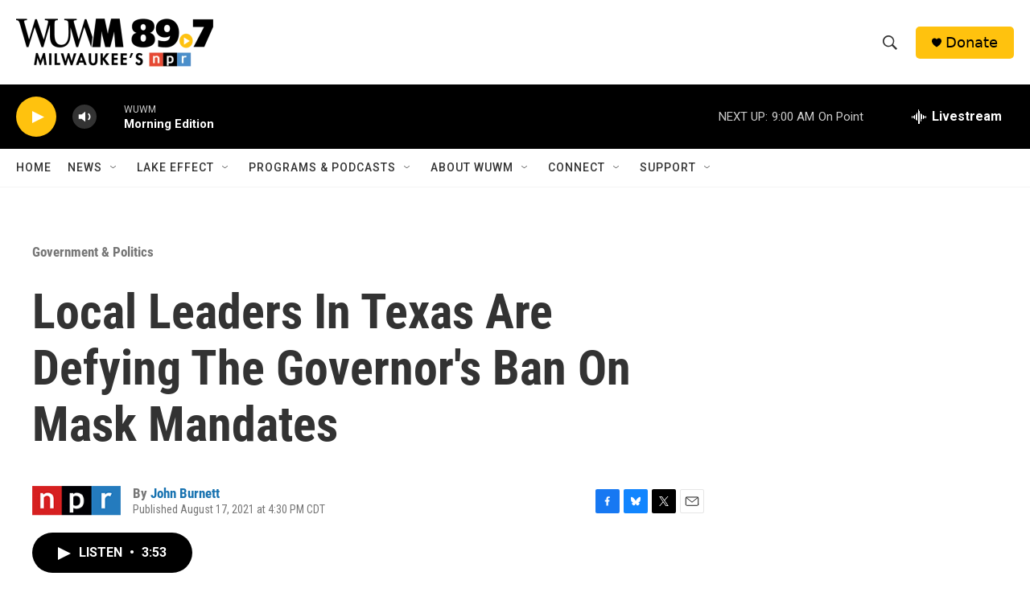

--- FILE ---
content_type: text/html; charset=utf-8
request_url: https://www.google.com/recaptcha/api2/aframe
body_size: 268
content:
<!DOCTYPE HTML><html><head><meta http-equiv="content-type" content="text/html; charset=UTF-8"></head><body><script nonce="oLFWIZaj7GP-_YdSna3H3A">/** Anti-fraud and anti-abuse applications only. See google.com/recaptcha */ try{var clients={'sodar':'https://pagead2.googlesyndication.com/pagead/sodar?'};window.addEventListener("message",function(a){try{if(a.source===window.parent){var b=JSON.parse(a.data);var c=clients[b['id']];if(c){var d=document.createElement('img');d.src=c+b['params']+'&rc='+(localStorage.getItem("rc::a")?sessionStorage.getItem("rc::b"):"");window.document.body.appendChild(d);sessionStorage.setItem("rc::e",parseInt(sessionStorage.getItem("rc::e")||0)+1);localStorage.setItem("rc::h",'1769602294822');}}}catch(b){}});window.parent.postMessage("_grecaptcha_ready", "*");}catch(b){}</script></body></html>